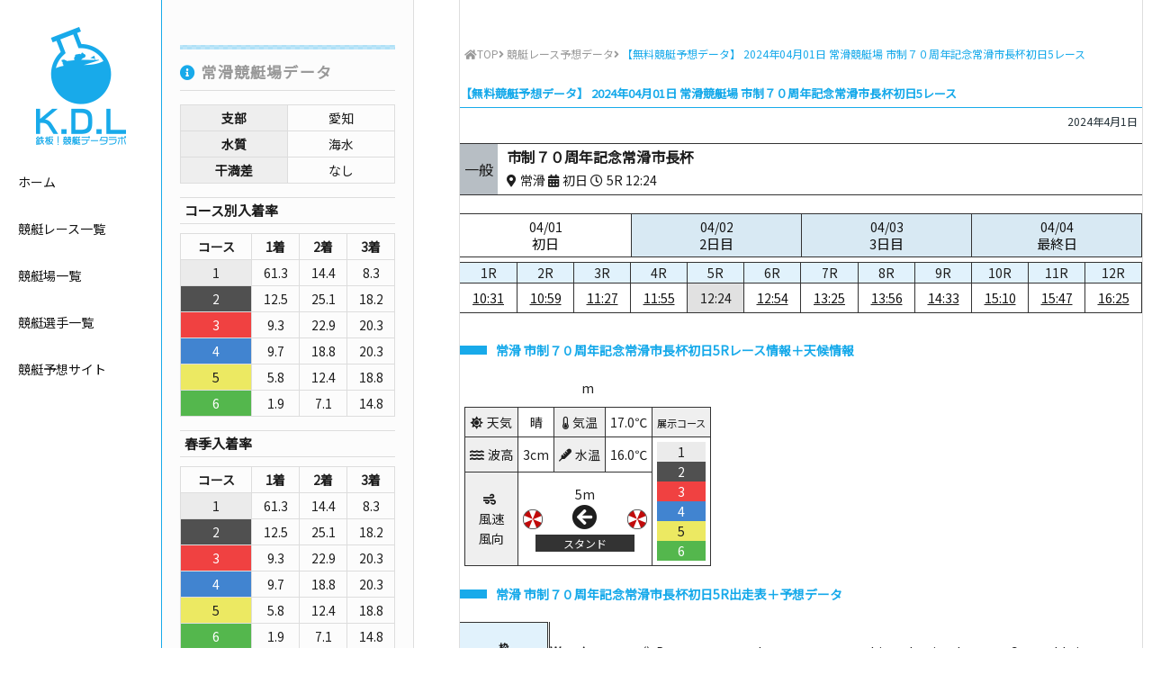

--- FILE ---
content_type: text/html; charset=UTF-8
request_url: https://www.boatrace-datalab.net/kyoutei-yosou-data/20240401-08-05/
body_size: 8022
content:
<!DOCTYPE html>
<html lang="ja"
	  class="col2">
<head prefix="og: http://ogp.me/ns# fb: http://ogp.me/ns/fb#">

	<title>【無料競艇予想データ】 2024年04月01日 常滑競艇場 市制７０周年記念常滑市長杯初日5レース</title>
	<meta charset="UTF-8">
	<meta http-equiv="X-UA-Compatible" content="IE=edge">
			<meta name="viewport" content="width=device-width, initial-scale=1.0">
						<meta name="keywords" content="競艇レース予想データ">
							<meta name="description" content="2024年04月01日 常滑競艇場 市制７０周年記念常滑市長杯初日5レースの予想に役立つデータを無料で公開！">
		<link rel="canonical" href="https://www.boatrace-datalab.net/kyoutei-yosou-data/20240401-08-05/" />
<link rel='dns-prefetch' href='//ajax.googleapis.com' />
<link rel='dns-prefetch' href='//use.fontawesome.com' />
<link rel='dns-prefetch' href='//fonts.googleapis.com' />
<link rel='dns-prefetch' href='//s.w.org' />
<link rel="alternate" type="application/rss+xml" title="鉄板！競艇予想データラボ【無料で毎日ボートレース情報を公開中】 &raquo; フィード" href="https://www.boatrace-datalab.net/feed/" />
<link rel="alternate" type="application/rss+xml" title="鉄板！競艇予想データラボ【無料で毎日ボートレース情報を公開中】 &raquo; コメントフィード" href="https://www.boatrace-datalab.net/comments/feed/" />
<link rel="alternate" type="application/rss+xml" title="鉄板！競艇予想データラボ【無料で毎日ボートレース情報を公開中】 &raquo; 【無料競艇予想データ】 2024年04月01日 常滑競艇場 市制７０周年記念常滑市長杯初日5レース のコメントのフィード" href="https://www.boatrace-datalab.net/kyoutei-yosou-data/20240401-08-05/feed/" />
<style type="text/css">.color_key_bg,.color_key_bg_hover:hover{background-color: #337ab7;}.color_key_txt,.color_key_txt_hover:hover{color: #337ab7;}.color_key_border,.color_key_border_hover:hover{border-color: #337ab7;}.color_key_dark_bg,.color_key_dark_bg_hover:hover{background-color: #435c77;}.color_key_dark_txt,.color_key_dark_txt_hover:hover{color: #435c77;}.color_key_dark_border,.color_key_dark_border_hover:hover{border-color: #435c77;}</style>
<link rel='stylesheet' id='wp-block-library-css'  href='https://www.boatrace-datalab.net/wp-includes/css/dist/block-library/style.min.css?ver=5.0.22' type='text/css' media='all' />
<link rel='stylesheet' id='font-awesome-css'  href='https://use.fontawesome.com/releases/v5.5.0/css/all.css?ver=5.0.22' type='text/css' media='all' />
<link rel='stylesheet' id='font-noto-css'  href='https://fonts.googleapis.com/css?family=Noto+Sans+JP&#038;ver=5.0.22' type='text/css' media='all' />
<link rel='stylesheet' id='material-icons-css'  href='//fonts.googleapis.com/icon?family=Material+Icons&#038;ver=5.0.22' type='text/css' media='all' />
<link rel='stylesheet' id='custom_flex-css'  href='https://www.boatrace-datalab.net/wp-content/themes/keni_cool/custom/css/flex.css?ver=5.0.22' type='text/css' media='all' />
<link rel='stylesheet' id='custom_style-css'  href='https://www.boatrace-datalab.net/wp-content/themes/keni_cool/custom/css/style.css?ver=5.0.22' type='text/css' media='all' />
<link rel='stylesheet' id='single_style-css'  href='https://www.boatrace-datalab.net/wp-content/themes/keni_cool/custom/css/style-single.css?ver=5.0.22' type='text/css' media='all' />
<link rel='https://api.w.org/' href='https://www.boatrace-datalab.net/wp-json/' />
<link rel="EditURI" type="application/rsd+xml" title="RSD" href="https://www.boatrace-datalab.net/xmlrpc.php?rsd" />
<link rel="wlwmanifest" type="application/wlwmanifest+xml" href="https://www.boatrace-datalab.net/wp-includes/wlwmanifest.xml" /> 
<meta name="generator" content="WordPress 5.0.22" />
<link rel='shortlink' href='https://www.boatrace-datalab.net/?p=591151' />
<link rel="alternate" type="application/json+oembed" href="https://www.boatrace-datalab.net/wp-json/oembed/1.0/embed?url=https%3A%2F%2Fwww.boatrace-datalab.net%2Fkyoutei-yosou-data%2F20240401-08-05%2F" />
<link rel="alternate" type="text/xml+oembed" href="https://www.boatrace-datalab.net/wp-json/oembed/1.0/embed?url=https%3A%2F%2Fwww.boatrace-datalab.net%2Fkyoutei-yosou-data%2F20240401-08-05%2F&#038;format=xml" />
		<style type="text/css">.recentcomments a{display:inline !important;padding:0 !important;margin:0 !important;}</style>
		<link rel="icon" href="https://www.boatrace-datalab.net/wp-content/uploads/2019/02/cropped-ms-icon-310x310-2-32x32.png" sizes="32x32" />
<link rel="icon" href="https://www.boatrace-datalab.net/wp-content/uploads/2019/02/cropped-ms-icon-310x310-2-192x192.png" sizes="192x192" />
<link rel="apple-touch-icon-precomposed" href="https://www.boatrace-datalab.net/wp-content/uploads/2019/02/cropped-ms-icon-310x310-2-180x180.png" />
<meta name="msapplication-TileImage" content="https://www.boatrace-datalab.net/wp-content/uploads/2019/02/cropped-ms-icon-310x310-2-270x270.png" />
	<!--[if lt IE 9]>
	<script src="https://www.boatrace-datalab.net/wp-content/themes/keni_cool/js/html5.js"></script><![endif]-->
	<meta name="google-site-verification" content="Vf9kcOHFNvWOOfFafdOCbiVaZvdFA4OCG7SEhYK1DOk" />

<!-- Global site tag (gtag.js) - Google Analytics -->
<script async src="https://www.googletagmanager.com/gtag/js?id=UA-140693174-1"></script>
<script>
  window.dataLayer = window.dataLayer || [];
  function gtag(){dataLayer.push(arguments);}
  gtag('js', new Date());

  gtag('config', 'UA-140693174-1');
</script>

</head>
	<body class="post-template-default single single-post postid-591151 single-format-standard">
	
		<header id="top" class="site-header">
					<p class="site-title center"><a href="https://www.boatrace-datalab.net"><picture><source srcset="https://www.boatrace-datalab.net/wp-content/themes/keni_cool/custom/images/header_logo_sp.png" media="(max-width: 840px)"><img srcset="https://www.boatrace-datalab.net/wp-content/themes/keni_cool/custom/images/header_logo.png" alt="鉄板！競艇予想データラボ【無料で毎日ボートレース情報を公開中】"></picture></a></p>
					<nav>
				<ul>
					<li><a href="https://www.boatrace-datalab.net" class="hover-color">ホーム</a></li>
					<li><a href="https://www.boatrace-datalab.net/kyoutei-yosou-data/" class="hover-color">競艇レース一覧</a></li>
					<li><a href="https://www.boatrace-datalab.net/venue/" class="hover-color">競艇場一覧</a></li>
					<li><a href="https://www.boatrace-datalab.net/racer/" class="hover-color">競艇選手一覧</a></li>
					<li><a href="https://www.boatrace-datalab.net/yosou-site/" class="hover-color">競艇予想サイト</a></li>
				</ul>
			</nav>
			<p class="open_menu"><a href="javascript:void(0)" class="open_menu_a"><i class="fas fa-bars"></i></a></p>
		</header><!--/site-header--><div class="main-body set-width post-single">
	<!--▼メインコンテンツ-->
	<main class="post-main">
		<div class="main-inner">
				<nav class="breadcrumbs">
			<ol class="breadcrumbs-in flex" itemscope itemtype="http://schema.org/BreadcrumbList">
				<li class="bcl-first" itemprop="itemListElement" itemscope itemtype="http://schema.org/ListItem">
	<a itemprop="item" href="https://www.boatrace-datalab.net"><i class="fa fa-home"></i><span itemprop="name">TOP</span></a>
	<meta itemprop="position" content="1" />
</li>
<li itemprop="itemListElement" itemscope itemtype="http://schema.org/ListItem">
<i class="fa fa-angle-right">&nbsp;</i><a itemprop="item" href="https://www.boatrace-datalab.net/./kyoutei-yosou-data/"><span itemprop="name">競艇レース予想データ</span></a>
	<meta itemprop="position" content="2" />
</li>
<li class="bcl-last"><i class="fa fa-angle-right">&nbsp;</i><span>【無料競艇予想データ】 2024年04月01日 常滑競艇場 市制７０周年記念常滑市長杯初日5レース</span></li>
			</ol>
		</nav>
			<!--記事-->
		<article id="post-591151" class="section-wrap post-591151 post type-post status-publish format-standard category-kyoutei-yosou-data">
			<header class="article-header">
				<h1 class="post-title" itemprop="headline">【無料競艇予想データ】 2024年04月01日 常滑競艇場 市制７０周年記念常滑市長杯初日5レース</h1>
				<p class="post-meta">
									<span class="post-date"><time datetime="2024-04-01" itemprop="datePublished" content="2024-04-01" >2024年4月1日</time></span>
					<meta itemprop="dateModified" content="2024-04-01">
									<!--  -->
				</p>
			</header>
			<div class="text-content single-content">
				<div class="raceinfo-box flex">
					<p class="bg-ippan flex flex-column justify-center">一般</p>
					<div class="flex flex-column justify-center">
						<p class="info-racetitle">市制７０周年記念常滑市長杯</p>
						<div class="flex align-center">
							<p><i class="fas fa-map-marker-alt">&nbsp;</i>常滑&nbsp;<i class="fas fa-calendar-alt">&nbsp;</i>初日&nbsp;<i class="far fa-clock">&nbsp;</i>5R&nbsp;12:24</p>
											</div>
					</div>
				</div>
				<div>
					<table class="daytable">
						<tr>
																				<td class="selected">
								<a href="https://www.boatrace-datalab.net/kyoutei-yosou-data/20240401-08-01">
									04/01									<p>初日</p>
								</a>
							</td>
																											<td>
								<a href="https://www.boatrace-datalab.net/kyoutei-yosou-data/20240402-08-01">
									04/02									<p>2日目</p>
								</a>
							</td>
																											<td>
								<a href="https://www.boatrace-datalab.net/kyoutei-yosou-data/20240403-08-01">
									04/03									<p>3日目</p>
								</a>
							</td>
																											<td>
								<a href="https://www.boatrace-datalab.net/kyoutei-yosou-data/20240404-08-01">
									04/04									<p>最終日</p>
								</a>
							</td>
																																																										</tr>
					</table>
				</div>
				<div class="timetable-wrap flex wrap">
					<div class="timetable">
						<table class="timetable">
							<colgroup>
								<col style="width:16.666666666667%;">
								<col style="width:16.666666666667%;">
								<col style="width:16.666666666667%;">
								<col style="width:16.666666666667%;">
								<col style="width:16.666666666667%;">
								<col style="width:16.666666666667%;">
							</colgroup>
							<tr>
															<td>1R</td>
															<td>2R</td>
															<td>3R</td>
															<td>4R</td>
															<td class="selected">5R</td>
															<td>6R</td>
														</tr>
							<tr>
															<td><a href="https://www.boatrace-datalab.net/kyoutei-yosou-data/20240401-08-01/">10:31</a></td>
															<td><a href="https://www.boatrace-datalab.net/kyoutei-yosou-data/20240401-08-02/">10:59</a></td>
															<td><a href="https://www.boatrace-datalab.net/kyoutei-yosou-data/20240401-08-03/">11:27</a></td>
															<td><a href="https://www.boatrace-datalab.net/kyoutei-yosou-data/20240401-08-04/">11:55</a></td>
															<td class="selected">12:24</td>
															<td><a href="https://www.boatrace-datalab.net/kyoutei-yosou-data/20240401-08-06/">12:54</a></td>
														</tr>
						</table>
					</div>
					<div class="timetable">
						<table class="timetable">
							<colgroup>
								<col style="width:16.666666666667%;">
								<col style="width:16.666666666667%;">
								<col style="width:16.666666666667%;">
								<col style="width:16.666666666667%;">
								<col style="width:16.666666666667%;">
								<col style="width:16.666666666667%;">
							</colgroup>
							<tr>
															<td>7R</td>
															<td>8R</td>
															<td>9R</td>
															<td>10R</td>
															<td>11R</td>
															<td>12R</td>
														</tr>
							<tr>
															<td><a href="https://www.boatrace-datalab.net/kyoutei-yosou-data/20240401-08-07/">13:25</a></td>
															<td><a href="https://www.boatrace-datalab.net/kyoutei-yosou-data/20240401-08-08/">13:56</a></td>
															<td><a href="https://www.boatrace-datalab.net/kyoutei-yosou-data/20240401-08-09/">14:33</a></td>
															<td><a href="https://www.boatrace-datalab.net/kyoutei-yosou-data/20240401-08-10/">15:10</a></td>
															<td><a href="https://www.boatrace-datalab.net/kyoutei-yosou-data/20240401-08-11/">15:47</a></td>
															<td><a href="https://www.boatrace-datalab.net/kyoutei-yosou-data/20240401-08-12/">16:25</a></td>
														</tr>
						</table>
					</div>
				</div>
							<h2 class="race-data-ttl">常滑&nbsp;市制７０周年記念常滑市長杯初日5Rレース情報＋天候情報</h2>
				<div class="race-info-wrap">
										<p>m
										</p>
									<table>
						<tr>
							<td class="weather-type"><i class="fas fa-sun">&nbsp;</i>天気</td>
							<td>晴</td>
							<td class="weather-type"><i class="fas fa-thermometer-quarter">&nbsp;</i>気温</td>
							<td>17.0℃</td>
													<td class="weather-type"><small>展示コース</small></td>
												</tr>
						<tr>
							<td class="weather-type"><i class="fas fa-water">&nbsp;</i>波高</td>
							<td>3cm</td>
							<td class="weather-type"><i class="fas fa-thermometer">&nbsp;</i>水温</td>
							<td>16.0℃</td>
													<td rowspan="2">
															<p class="waku-1">1</p>
															<p class="waku-2">2</p>
															<p class="waku-3">3</p>
															<p class="waku-4">4</p>
															<p class="waku-5">5</p>
															<p class="waku-6">6</p>
														</td>
												</tr>
						<tr>
							<td class="weather-type"><i class="fas fa-wind">&nbsp;</i><br>風速<br>風向</td>
							<td colspan="3" class="wind-direction">5m<br><i class="fas fa-arrow-circle-up fa-2x direction-13"></i><br>
								<p>スタンド</p></td>
						</tr>
					</table>
								</div>
				<h2 class="race-data-ttl">常滑&nbsp;市制７０周年記念常滑市長杯初日5R出走表＋予想データ</h2>
				<div class="race-table-wrap">
					<table class="race_table">
						<thead>
							<tr>
								<!-- <th>枠</th> -->
								<th>
									<small>枠</small>
									<small>氏名</small>
									<small>級別/支部</small>
								</th>
							</tr>
						</thead>
						<tbody>
													<tr>
								<!-- <td class="waku-1">1</td> -->
								<td class="racer-name">
									<p class="waku-1">1</p>
									<span class="sex-1">江夏満</span><br><span class="red"><small>A1</small></span>/<span><small>福岡</small></span>
								</td>
							</tr>
													<tr>
								<!-- <td class="waku-2">2</td> -->
								<td class="racer-name">
									<p class="waku-2">2</p>
									<span class="sex-1">尾崎雄二</span><br><span><small>B1</small></span>/<span><small>長崎</small></span>
								</td>
							</tr>
													<tr>
								<!-- <td class="waku-3">3</td> -->
								<td class="racer-name">
									<p class="waku-3">3</p>
									<span class="sex-1">尾形栄治</span><br><span><small>A2</small></span>/<span><small>東京</small></span>
								</td>
							</tr>
													<tr>
								<!-- <td class="waku-4">4</td> -->
								<td class="racer-name">
									<p class="waku-4">4</p>
									<span class="sex-1">中嶋達也</span><br><span><small>B1</small></span>/<span><small>兵庫</small></span>
								</td>
							</tr>
													<tr>
								<!-- <td class="waku-5">5</td> -->
								<td class="racer-name">
									<p class="waku-5">5</p>
									<span class="sex-1">渡辺真至</span><br><span class="red"><small>A1</small></span>/<span class="red"><small>愛知</small></span>
								</td>
							</tr>
													<tr>
								<!-- <td class="waku-6">6</td> -->
								<td class="racer-name">
									<p class="waku-6">6</p>
									<span class="sex-1">松本博昭</span><br><span><small>A2</small></span>/<span><small>広島</small></span>
								</td>
							</tr>
												</tbody>
					</table>
					<div>
												<table class="race_table">
							<thead>
								<tr>
									<th rowspan="2">
										<small>全国勝率</small>
										<small>2連率</small>
										<small>3連率</small>
									</th>
									<th rowspan="2">
										<small>当地勝率</small>
										<small>2連率</small>
										<small>3連率</small>
									</th>
									<th rowspan="2">
										<small>モーターNo.</small>
										<small>2連率</small>
										<small>3連率</small>
									</th>
									<th rowspan="2" class="double-line">
										<small>ボートNo.</small>
										<small>2連率</small>
										<small>3連率</small>
									</th>
									<th rowspan="2">
										<small>能力指数</small>
										<small>前検タイム</small>
										<small>枠別3連率</small>
									</th>
									<th rowspan="2">
										<small>チルト</small>
										<small>直前タイム</small>
										<small>プロペラ</small>
									</th>
									<th rowspan="2" class="double-line">
										<small>交換パーツ</small>
									</th>
									<th rowspan="2">
										<small>前走成績</small>
									</th>
									<th colspan="<br />
<b>Warning</b>:  count(): Parameter must be an array or an object that implements Countable in <b>/home/daysaffili/boatrace-datalab.net/public_html/wp-content/themes/keni_cool/single.php</b> on line <b>550</b><br />
0">
										<small>レース数（枠色）</small>
										<small>進入&nbsp;<i class="fas fa-angle-right"></i>&nbsp;結果</small>
										<small>ST</small>
									</th>
									<th rowspan="2">
										<small>今節進入率</small>
										<small>今節3連率</small>
										<small>今節平均ST</small>
									</th>
									<th rowspan="2">
										<small>F数/L数</small>
										<small>枠別平均ST</small>
										<small>平均ST</small>
									</th>
								</tr>
								<tr>
									<br />
<b>Warning</b>:  count(): Parameter must be an array or an object that implements Countable in <b>/home/daysaffili/boatrace-datalab.net/public_html/wp-content/themes/keni_cool/single.php</b> on line <b>568</b><br />
								</tr>
							</thead>
							<tbody>
															<tr>
									<td>
																			<p class="zenkoku-1">6.34</p>
																			<p class="zenkoku-2">45.90</p>
																			<p class="zenkoku-3">63.93</p>
																		</td>
									<td>
																			<p class="touchi-1">5.73</p>
																			<p class="touchi-2">36.36</p>
																			<p class="touchi-3">63.64</p>
																		</td>
									<td>
																			<p class="motor-1">5</p>
																			<p class="motor-2">26.39</p>
																			<p class="motor-3">38.89</p>
																		</td>
									<td class="double-line">
																			<p class="boat-1">36</p>
																			<p class="boat-2">32.10</p>
																			<p class="boat-3">46.30</p>
																		</td>
									<td>
										<p class="shisu">58</p>
										<p class="zenken">6.79</p>
										<p class="waku_win">94.74</p>
									</td>
																		<td>
										<p>-0.5</p>
										<p class="before_time">6.73</p>
										<p>--</p>
									</td>
																											<td class="norun double-line">&nbsp;</td>
																											<td class="norun">&nbsp;</td>
																	<br />
<b>Warning</b>:  count(): Parameter must be an array or an object that implements Countable in <b>/home/daysaffili/boatrace-datalab.net/public_html/wp-content/themes/keni_cool/single.php</b> on line <b>654</b><br />
									<td>
																			<p>--</p>
										<p>--</p>
										<p>--</p>
																		</td>
									<td>
										<p>F0/L0</p>
										<p>0.13</p>
										<p class="status-3">0.15</p>
									</td>
								</tr>
															<tr>
									<td>
																			<p class="zenkoku-1">4.28</p>
																			<p class="zenkoku-2">19.28</p>
																			<p class="zenkoku-3">37.35</p>
																		</td>
									<td>
																			<p class="touchi-1">5.58</p>
																			<p class="touchi-2">41.67</p>
																			<p class="touchi-3">50.00</p>
																		</td>
									<td>
																			<p class="motor-1">35</p>
																			<p class="motor-2">32.84</p>
																			<p class="motor-3">46.27</p>
																		</td>
									<td class="double-line">
																			<p class="boat-1">41</p>
																			<p class="boat-2">30.81</p>
																			<p class="boat-3">46.51</p>
																		</td>
									<td>
										<p class="shisu">48</p>
										<p class="zenken">6.87</p>
										<p class="waku_win">42.11</p>
									</td>
																		<td>
										<p>-0.5</p>
										<p class="before_time">6.71</p>
										<p>--</p>
									</td>
																											<td class="norun double-line">&nbsp;</td>
																											<td>
										<p><a href="https://www.boatrace-datalab.net/20240401-08-01/" class="waku-5" target="_blank">1</a></p>
										<p><span class="waku-5">5</span>&nbsp;<i class="fas fa-angle-right"></i>&nbsp;<span class="waku-5">5</span></p>
										<p>.30</p>
																		</td>
																	<br />
<b>Warning</b>:  count(): Parameter must be an array or an object that implements Countable in <b>/home/daysaffili/boatrace-datalab.net/public_html/wp-content/themes/keni_cool/single.php</b> on line <b>654</b><br />
									<td>
																			<p>0%</p>
										<p>0%</p>
										<p>0.30</p>
																		</td>
									<td>
										<p>F0/L0</p>
										<p>0.16</p>
										<p class="status-3">0.19</p>
									</td>
								</tr>
															<tr>
									<td>
																			<p class="zenkoku-1">5.00</p>
																			<p class="zenkoku-2">25.97</p>
																			<p class="zenkoku-3">50.65</p>
																		</td>
									<td>
																			<p class="touchi-1">5.67</p>
																			<p class="touchi-2">37.50</p>
																			<p class="touchi-3">50.00</p>
																		</td>
									<td>
																			<p class="motor-1">15</p>
																			<p class="motor-2">24.64</p>
																			<p class="motor-3">36.23</p>
																		</td>
									<td class="double-line">
																			<p class="boat-1">73</p>
																			<p class="boat-2">33.13</p>
																			<p class="boat-3">48.47</p>
																		</td>
									<td>
										<p class="shisu">50</p>
										<p class="zenken">6.80</p>
										<p class="waku_win">53.57</p>
									</td>
																		<td>
										<p>-0.5</p>
										<p class="before_time">6.76</p>
										<p>--</p>
									</td>
																											<td class="norun double-line">&nbsp;</td>
																											<td class="norun">&nbsp;</td>
																	<br />
<b>Warning</b>:  count(): Parameter must be an array or an object that implements Countable in <b>/home/daysaffili/boatrace-datalab.net/public_html/wp-content/themes/keni_cool/single.php</b> on line <b>654</b><br />
									<td>
																			<p>--</p>
										<p>--</p>
										<p>--</p>
																		</td>
									<td>
										<p>F1/L0</p>
										<p>0.16</p>
										<p class="status-3">0.16</p>
									</td>
								</tr>
															<tr>
									<td>
																			<p class="zenkoku-1">4.40</p>
																			<p class="zenkoku-2">25.00</p>
																			<p class="zenkoku-3">36.76</p>
																		</td>
									<td>
																			<p class="touchi-1">3.64</p>
																			<p class="touchi-2">7.14</p>
																			<p class="touchi-3">14.29</p>
																		</td>
									<td>
																			<p class="motor-1">21</p>
																			<p class="motor-2">38.10</p>
																			<p class="motor-3">55.95</p>
																		</td>
									<td class="double-line">
																			<p class="boat-1">55</p>
																			<p class="boat-2">32.52</p>
																			<p class="boat-3">45.40</p>
																		</td>
									<td>
										<p class="shisu">46</p>
										<p class="zenken">6.77</p>
										<p class="waku_win">38.89</p>
									</td>
																		<td>
										<p>-0.5</p>
										<p class="before_time">6.72</p>
										<p>--</p>
									</td>
																											<td class="norun double-line">&nbsp;</td>
																											<td class="norun">&nbsp;</td>
																	<br />
<b>Warning</b>:  count(): Parameter must be an array or an object that implements Countable in <b>/home/daysaffili/boatrace-datalab.net/public_html/wp-content/themes/keni_cool/single.php</b> on line <b>654</b><br />
									<td>
																			<p>--</p>
										<p>--</p>
										<p>--</p>
																		</td>
									<td>
										<p>F1/L0</p>
										<p>0.15</p>
										<p class="status-3">0.16</p>
									</td>
								</tr>
															<tr>
									<td>
																			<p class="zenkoku-1">6.20</p>
																			<p class="zenkoku-2">41.25</p>
																			<p class="zenkoku-3">72.50</p>
																		</td>
									<td>
																			<p class="touchi-1">6.10</p>
																			<p class="touchi-2">40.28</p>
																			<p class="touchi-3">65.28</p>
																		</td>
									<td>
																			<p class="motor-1">52</p>
																			<p class="motor-2">25.00</p>
																			<p class="motor-3">44.44</p>
																		</td>
									<td class="double-line">
																			<p class="boat-1">69</p>
																			<p class="boat-2">40.91</p>
																			<p class="boat-3">60.23</p>
																		</td>
									<td>
										<p class="shisu">52</p>
										<p class="zenken">6.81</p>
										<p class="waku_win">50</p>
									</td>
																		<td>
										<p>0.0</p>
										<p class="before_time">6.73</p>
										<p>--</p>
									</td>
																											<td class="norun double-line">&nbsp;</td>
																											<td class="norun">&nbsp;</td>
																	<br />
<b>Warning</b>:  count(): Parameter must be an array or an object that implements Countable in <b>/home/daysaffili/boatrace-datalab.net/public_html/wp-content/themes/keni_cool/single.php</b> on line <b>654</b><br />
									<td>
																			<p>--</p>
										<p>--</p>
										<p>--</p>
																		</td>
									<td>
										<p>F0/L0</p>
										<p>0.14</p>
										<p class="status-3">0.16</p>
									</td>
								</tr>
															<tr>
									<td>
																			<p class="zenkoku-1">5.98</p>
																			<p class="zenkoku-2">42.75</p>
																			<p class="zenkoku-3">62.60</p>
																		</td>
									<td>
																			<p class="touchi-1">5.50</p>
																			<p class="touchi-2">37.50</p>
																			<p class="touchi-3">50.00</p>
																		</td>
									<td>
																			<p class="motor-1">18</p>
																			<p class="motor-2">21.74</p>
																			<p class="motor-3">39.13</p>
																		</td>
									<td class="double-line">
																			<p class="boat-1">66</p>
																			<p class="boat-2">24.43</p>
																			<p class="boat-3">37.50</p>
																		</td>
									<td>
										<p class="shisu">51</p>
										<p class="zenken">6.79</p>
										<p class="waku_win">22.22</p>
									</td>
																		<td>
										<p>0.0</p>
										<p class="before_time">6.75</p>
										<p>--</p>
									</td>
																											<td class="double-line">
																			<small>ピストン×２</small>
																			<small>リング×４</small>
																			<small>シリンダ&nbsp;</small>
																		</td>
																											<td class="norun">&nbsp;</td>
																	<br />
<b>Warning</b>:  count(): Parameter must be an array or an object that implements Countable in <b>/home/daysaffili/boatrace-datalab.net/public_html/wp-content/themes/keni_cool/single.php</b> on line <b>654</b><br />
									<td>
																			<p>--</p>
										<p>--</p>
										<p>--</p>
																		</td>
									<td>
										<p>F0/L0</p>
										<p>0.19</p>
										<p class="status-3">0.17</p>
									</td>
								</tr>
														</tbody>
						</table>
					</div>
				</div>
				<!-- /race-table-wrap -->
				<h2 class="race-data-ttl">常滑&nbsp;市制７０周年記念常滑市長杯初日5R結果＋払戻</h2>
				<div class="flex wrap">
									<table class="result-table">
						<thead>
							<tr>
								<th>勝式</th>
								<th>組番</th>
								<th>払戻金</th>
								<th>人気</th>
							</tr>
						</thead>
						<tbody>
													<tr>
															<td rowspan="1">3連単</td>
															<td>
																	<span class="waku-1">1</span>
																	<span class="waku-3">3</span>
																	<span class="waku-5">5</span>
																</td>
								<td>&yen;1,490</td>
								<td>4</td>
							</tr>
													<tr>
															<td rowspan="1">3連複</td>
															<td>
																	<span class="waku-1">1</span>
																	<span class="waku-3">3</span>
																	<span class="waku-5">5</span>
																</td>
								<td>&yen;710</td>
								<td>5</td>
							</tr>
													<tr>
															<td rowspan="1">2連単</td>
															<td>
																	<span class="waku-1">1</span>
																	<span class="waku-3">3</span>
																</td>
								<td>&yen;550</td>
								<td>4</td>
							</tr>
													<tr>
															<td rowspan="1">2連複</td>
															<td>
																	<span class="waku-1">1</span>
																	<span class="waku-3">3</span>
																</td>
								<td>&yen;500</td>
								<td>4</td>
							</tr>
													<tr>
															<td rowspan="3">拡連複</td>
															<td>
																	<span class="waku-1">1</span>
																	<span class="waku-3">3</span>
																</td>
								<td>&yen;240</td>
								<td>3</td>
							</tr>
													<tr>
															<td>
																	<span class="waku-1">1</span>
																	<span class="waku-5">5</span>
																</td>
								<td>&yen;190</td>
								<td>1</td>
							</tr>
													<tr>
															<td>
																	<span class="waku-3">3</span>
																	<span class="waku-5">5</span>
																</td>
								<td>&yen;240</td>
								<td>4</td>
							</tr>
													<tr>
															<td rowspan="1">単勝</td>
															<td>
																	<span class="waku-1">1</span>
																</td>
								<td>&yen;110</td>
								<td> </td>
							</tr>
													<tr>
															<td rowspan="2">複勝</td>
															<td>
																	<span class="waku-1">1</span>
																</td>
								<td>&yen;100</td>
								<td> </td>
							</tr>
													<tr>
															<td>
																	<span class="waku-3">3</span>
																</td>
								<td>&yen;200</td>
								<td> </td>
							</tr>
												</tbody>
					</table>
					<table class="result-table">
						<thead>
							<tr>
								<th>着順</th>
								<th>決まり手</th>
								<th>スタート</th>
								<th>返還</th>
							</tr>
						</thead>
						<tbody>
							<tr>
								<td>
																	<p class="waku-1">1</p>
																	<p class="waku-3">3</p>
																	<p class="waku-5">5</p>
																	<p class="waku-4">4</p>
																	<p class="waku-6">6</p>
																	<p class="waku-2">2</p>
																</td>
								<td>
									<p>逃げ</p>
								</td>
								<td>
																	<p class="waku-1">1</p>
																	<p class="waku-2">2</p>
																	<p class="waku-3">3</p>
																	<p class="waku-4">4</p>
																	<p class="waku-5">5</p>
																	<p class="waku-6">6</p>
																</td>
								<td>
																</td>
							</tr>
						</tbody>
					</table>
								</div>
									</div><!--article-body-->
		</article><!--記事-->
			<h2>オススメ競艇予想サイト</h2>
	<div class="site-pr-box">
		<div>
			<div class="flex wrap">
				<p class="img-holder"><a href="https://boat-star.com/" target="_blank" rel="nofollow"><img src="https://www.boatrace-datalab.net/wp-content/uploads/2020/11/320x240_boatstar.jpg" alt="BOATSTAR(ボートスター)"></a></p>
				<div class="site-txt">
					<p class="site-ttl">BOATSTAR</p>
									<p><a href="https://boat-star.com/" target="_blank" rel="nofollow">勝てる競艇予想サイト！&nbsp;<i class="fas fa-external-link-alt"></i></a></p>
				</div>
			</div>
		</div>
		<div>
			<div class="flex wrap">
				<p class="img-holder"><a href="https://app.adjust.com/quc015w" target="_blank" rel="nofollow"><img src="https://www.boatrace-datalab.net/wp-content/uploads/2019/10/320x240-2.jpg" alt="競艇予想海賊団"></a></p>
				<div class="site-txt">
					<p class="site-ttl">競艇予想海賊団</p>
									<div class="site-tekichu-list">
						<p>的中実績</p>
						<ul>
												</ul>
					</div>
									<p><a href="https://app.adjust.com/quc015w" target="_blank" rel="nofollow">【アプリ限定】アプリでサクサク予想GET！&nbsp;<i class="fas fa-external-link-alt"></i></a></p>
				</div>
			</div>
		</div>
		<div>
			<div class="flex wrap">
				<p class="img-holder"><a href="https://tekichu3k.com/?r=ush56" target="_blank" rel="nofollow"><img src="https://www.boatrace-datalab.net/wp-content/uploads/2020/05/320x240.jpg" alt="三競・的中の法則"></a></p>
				<div class="site-txt">
					<p class="site-ttl">三競・的中の法則</p>
									<div class="site-tekichu-list">
						<p>的中実績</p>
						<ul>
													<li class="flex wrap">
								<p class="date">2020/09/20</p>
								<p class="ticket">丸亀6R→丸亀8R&nbsp;<span>39万7,880円 </span></p>
							</li>
													<li class="flex wrap">
								<p class="date">2020/09/20</p>
								<p class="ticket">大村5R→桐生8R&nbsp;<span>23万6,880円 </span></p>
							</li>
													<li class="flex wrap">
								<p class="date">2020/09/19</p>
								<p class="ticket">津10R→浜名湖10R&nbsp;<span>13万8,610円 </span></p>
							</li>
												</ul>
					</div>
									<p><a href="https://tekichu3k.com/?r=ush56" target="_blank" rel="nofollow">三競を全て網羅した予想サイト！&nbsp;<i class="fas fa-external-link-alt"></i></a></p>
				</div>
			</div>
		</div>
		<div>
			<div class="flex wrap">
				<p class="img-holder"><a href="http://venus-boat.net/?afl=pas2101015" target="_blank" rel="nofollow"><img src="https://www.boatrace-datalab.net/wp-content/uploads/2019/03/a2b4513f34859ce7ad094e12cdc0c0ea.jpg" alt="VENUS BOAT(ヴィーナスボート)"></a></p>
				<div class="site-txt">
					<p class="site-ttl">VENUS BOAT</p>
									<div class="site-tekichu-list">
						<p>的中実績</p>
						<ul>
													<li class="flex wrap">
								<p class="date">2020/09/21</p>
								<p class="ticket">びわこ2R&nbsp;<span>23万3,240円 </span></p>
							</li>
													<li class="flex wrap">
								<p class="date">2020/09/21</p>
								<p class="ticket">びわこ9R&nbsp;<span>11万5,920円 </span></p>
							</li>
													<li class="flex wrap">
								<p class="date">2020/09/21</p>
								<p class="ticket">津7R→丸亀3R&nbsp;<span>60万90円 </span></p>
							</li>
												</ul>
					</div>
									<p>全額保証を打ち出しているVENUS BOAT(ヴィーナスボート)。<br />
それは必ず的中させるという自信の現れでしょう。<br />
<br />
経験・専門知識は必要ありません。<br />
入会金や年会費の負担もありません。<br />
<br />
堅実に、確実に稼ぐなら、VENUS BOAT(ヴィーナスボート)が最適です。</p>
									<p><a href="http://venus-boat.net/?afl=pas2101015" target="_blank" rel="nofollow">獲得金額が15万円以下なら全額保証&nbsp;<i class="fas fa-external-link-alt"></i></a></p>
				</div>
			</div>
		</div>
		<div>
			<div class="flex wrap">
				<p class="img-holder"><a href="https://app.adjust.com/21j9i9z" target="_blank" rel="nofollow"><img src="https://www.boatrace-datalab.net/wp-content/uploads/2020/05/320x240-1.jpg" alt="競艇投資ハイクラス(HIGH CLASS)"></a></p>
				<div class="site-txt">
					<p class="site-ttl">競艇投資ハイクラス</p>
									<p><a href="https://app.adjust.com/21j9i9z" target="_blank" rel="nofollow">【アプリ】圧倒的的中率！&nbsp;<i class="fas fa-external-link-alt"></i></a></p>
				</div>
			</div>
		</div>
		<div>
			<div class="flex wrap">
				<p class="img-holder"><a href="https://teicon.jp/?cd=e7lu9" target="_blank" rel="nofollow"><img src="https://www.boatrace-datalab.net/wp-content/uploads/2019/07/エース・馬キン-1.jpg" alt="艇コン(TEICON)"></a></p>
				<div class="site-txt">
					<p class="site-ttl">艇コン</p>
									<div class="site-tekichu-list">
						<p>的中実績</p>
						<ul>
													<li class="flex wrap">
								<p class="date">2020/09/20</p>
								<p class="ticket">丸亀12R&nbsp;<span>1万5,900円 </span></p>
							</li>
													<li class="flex wrap">
								<p class="date">2020/09/20</p>
								<p class="ticket">丸亀12R&nbsp;<span>1万8,950円 </span></p>
							</li>
													<li class="flex wrap">
								<p class="date">2020/09/20</p>
								<p class="ticket">丸亀1R&nbsp;<span>1万8,950円 </span></p>
							</li>
												</ul>
					</div>
									<p>艇コンはありきたりな予想サイトではありません。<br />
全会場・全レースの、具体的な選手の勝率が、ハッキリと出ています。<br />
<br />
つまり勝率通りに狙えば、自然とお金が増えていくということ。<br />
7種類のロジックにAIを導入した艇コンは、稼ぐために存在しています。<br />
<br />
競艇好きよりも、本気で10万円・100万円といった大金が欲し良い方向けでしょう。</p>
									<p><a href="https://teicon.jp/?cd=e7lu9" target="_blank" rel="nofollow">的中が当たり前！勝ち組が隠していた最強予想ツール&nbsp;<i class="fas fa-external-link-alt"></i></a></p>
				</div>
			</div>
		</div>
	</div>
			</div>
	</main>
	<!--▲メインコンテンツ-->
		<p class="aside_open"><a href="javascript:void(0)" class="aside_open_a" data-text="競艇場データ&nbsp;/&nbsp;締切間近レース"><i class="fas fa-plus"></i><span>競艇場データ&nbsp;/&nbsp;締切間近レース</span></a></p>
	<aside class="aside-box">
		<div>
				<div>
				<h2><i class="fas fa-info-circle">&nbsp;</i>常滑競艇場<span>データ</span></h2>
				<div class="venue-table">
					<table class="aside-venue-info">
						<tr>
							<td>支部</td>
							<td>愛知</td>
						</tr>
						<tr>
							<td>水質</td>
							<td>海水</td>
						</tr>
						<tr>
							<td>干満差</td>
							<td>なし</td>
						</tr>
					</table>
					<div>
						<h3>コース別入着率</h3>
						<table>
							<thead>
								<tr>
									<th>コース</th>
									<th>1着</th>
									<th>2着</th>
									<th>3着</th>
								</tr>
							</thead>
							<tbody>
															<tr>
									<td class="waku-1">1</td>
									<td>61.3</td>
									<td>14.4</td>
									<td>8.3</td>
								</tr>
															<tr>
									<td class="waku-2">2</td>
									<td>12.5</td>
									<td>25.1</td>
									<td>18.2</td>
								</tr>
															<tr>
									<td class="waku-3">3</td>
									<td>9.3</td>
									<td>22.9</td>
									<td>20.3</td>
								</tr>
															<tr>
									<td class="waku-4">4</td>
									<td>9.7</td>
									<td>18.8</td>
									<td>20.3</td>
								</tr>
															<tr>
									<td class="waku-5">5</td>
									<td>5.8</td>
									<td>12.4</td>
									<td>18.8</td>
								</tr>
															<tr>
									<td class="waku-6">6</td>
									<td>1.9</td>
									<td>7.1</td>
									<td>14.8</td>
								</tr>
														</tbody>
						</table>
					</div>
					<div>
						<h3>春季入着率</h3>
						<table>
							<thead>
								<tr>
									<th>コース</th>
									<th>1着</th>
									<th>2着</th>
									<th>3着</th>
								</tr>
							</thead>
							<tbody>
															<tr>
									<td class="waku-1">1</td>
									<td>61.3</td>
									<td>14.4</td>
									<td>8.3</td>
								</tr>
															<tr>
									<td class="waku-2">2</td>
									<td>12.5</td>
									<td>25.1</td>
									<td>18.2</td>
								</tr>
															<tr>
									<td class="waku-3">3</td>
									<td>9.3</td>
									<td>22.9</td>
									<td>20.3</td>
								</tr>
															<tr>
									<td class="waku-4">4</td>
									<td>9.7</td>
									<td>18.8</td>
									<td>20.3</td>
								</tr>
															<tr>
									<td class="waku-5">5</td>
									<td>5.8</td>
									<td>12.4</td>
									<td>18.8</td>
								</tr>
															<tr>
									<td class="waku-6">6</td>
									<td>1.9</td>
									<td>7.1</td>
									<td>14.8</td>
								</tr>
														</tbody>
						</table>
					</div>
				</div>
			</div>
							<div class="aside-soon">
				<h2><i class="far fa-clock">&nbsp;</i>本日のレースは終了しました。</h2>
			</div>
				</div>
					</aside></div>
<!--▼サイトフッター-->
<footer class="site-footer">
	<div class="copyright">
		<p><small>(C) 2019鉄板！競艇予想データラボ【無料で毎日ボートレース情報を公開中】</small></p>
	</div>
</footer>
<!--▲サイトフッター-->
<!--▼ページトップ-->
<!-- <p class="page-top"><a href="#top"><i class="fas fa-angle-up"></i></a></p> -->
<!--▲ページトップ-->

<script type='text/javascript' src='https://ajax.googleapis.com/ajax/libs/jquery/1.12.4/jquery.min.js?ver=1.12.4'></script>
<script type='text/javascript' src='https://www.boatrace-datalab.net/wp-content/themes/keni_cool/custom/js/script.js?ver=5.0.22'></script>
<script type='text/javascript' src='https://www.boatrace-datalab.net/wp-content/themes/keni_cool/custom/js/single.js?ver=5.0.22'></script>
<script type='text/javascript' src='https://www.boatrace-datalab.net/wp-includes/js/wp-embed.min.js?ver=5.0.22'></script>


</body>
</html>